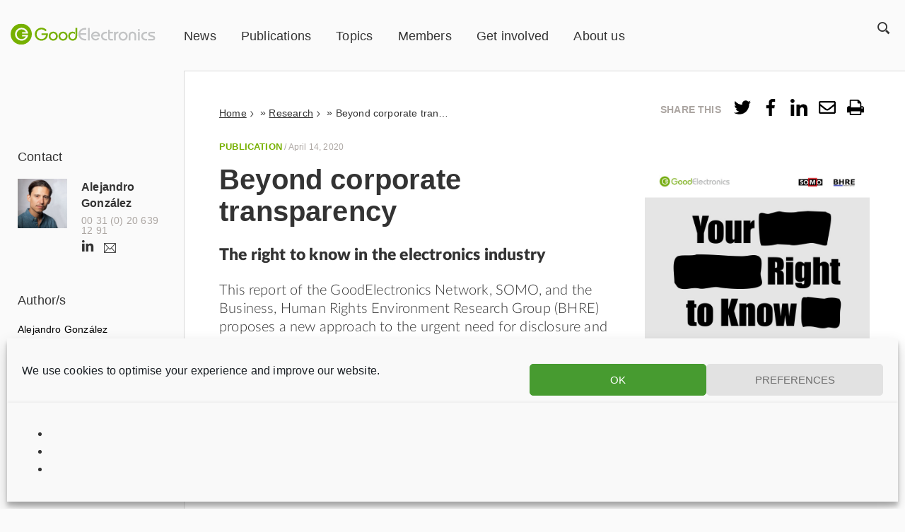

--- FILE ---
content_type: text/html; charset=UTF-8
request_url: https://goodelectronics.org/beyond-corporate-transparency/
body_size: 19426
content:
<!doctype html>
<html class="no-js" lang="en-GB">
    <head>
        <meta charset="utf-8">
        <meta http-equiv="x-ua-compatible" content="ie=edge">
        <title>Beyond corporate transparency - GoodElectronics</title>
        <meta name="description" content="">
        <meta name="viewport" content="width=device-width, initial-scale=1">
        <link rel="preconnect" href="https://fonts.gstatic.com">
        <meta name='robots' content='index, follow, max-image-preview:large, max-snippet:-1, max-video-preview:-1' />
<meta name="dlm-version" content="5.1.6">
	<!-- This site is optimized with the Yoast SEO Premium plugin  - https://yoast.com/product/yoast-seo-premium-wordpress/ -->
	<title>Beyond corporate transparency - GoodElectronics</title>
	<link rel="canonical" href="https://goodelectronics.org/beyond-corporate-transparency/" />
	<meta property="og:locale" content="en_GB" />
	<meta property="og:type" content="article" />
	<meta property="og:title" content="Beyond corporate transparency" />
	<meta property="og:description" content="This report of the GoodElectronics Network, SOMO, and the Business, Human Rights Environment Research Group (BHRE) proposes a new approach to the urgent need for disclosure and transparency in the global electronics industry. It leaves behind the stale concept of..." />
	<meta property="og:url" content="https://goodelectronics.org/beyond-corporate-transparency/" />
	<meta property="og:site_name" content="GoodElectronics" />
	<meta property="article:published_time" content="2020-04-14T13:36:29+00:00" />
	<meta property="article:modified_time" content="2021-02-22T09:14:00+00:00" />
	<meta name="author" content="rene" />
	<meta name="twitter:card" content="summary_large_image" />
	<meta name="twitter:label1" content="Written by" />
	<meta name="twitter:data1" content="rene" />
	<script type="application/ld+json" class="yoast-schema-graph">{"@context":"https://schema.org","@graph":[{"@type":"Article","@id":"https://goodelectronics.org/beyond-corporate-transparency/#article","isPartOf":{"@id":"https://goodelectronics.org/beyond-corporate-transparency/"},"author":{"name":"rene","@id":"https://goodelectronics.org/#/schema/person/32b4e47b709c363a578fda9bec4fc344"},"headline":"Beyond corporate transparency","datePublished":"2020-04-14T13:36:29+00:00","dateModified":"2021-02-22T09:14:00+00:00","mainEntityOfPage":{"@id":"https://goodelectronics.org/beyond-corporate-transparency/"},"wordCount":3,"inLanguage":"en-GB"},{"@type":"WebPage","@id":"https://goodelectronics.org/beyond-corporate-transparency/","url":"https://goodelectronics.org/beyond-corporate-transparency/","name":"Beyond corporate transparency - GoodElectronics","isPartOf":{"@id":"https://goodelectronics.org/#website"},"datePublished":"2020-04-14T13:36:29+00:00","dateModified":"2021-02-22T09:14:00+00:00","author":{"@id":"https://goodelectronics.org/#/schema/person/32b4e47b709c363a578fda9bec4fc344"},"breadcrumb":{"@id":"https://goodelectronics.org/beyond-corporate-transparency/#breadcrumb"},"inLanguage":"en-GB","potentialAction":[{"@type":"ReadAction","target":["https://goodelectronics.org/beyond-corporate-transparency/"]}]},{"@type":"BreadcrumbList","@id":"https://goodelectronics.org/beyond-corporate-transparency/#breadcrumb","itemListElement":[{"@type":"ListItem","position":1,"name":"Home","item":"https://goodelectronics.org/"},{"@type":"ListItem","position":2,"name":"Research","item":"https://goodelectronics.org/research/"},{"@type":"ListItem","position":3,"name":"Beyond corporate transparency"}]},{"@type":"WebSite","@id":"https://goodelectronics.org/#website","url":"https://goodelectronics.org/","name":"GoodElectronics","description":"International Network on Human Rights and Sustainability in Electronics","potentialAction":[{"@type":"SearchAction","target":{"@type":"EntryPoint","urlTemplate":"https://goodelectronics.org/?s={search_term_string}"},"query-input":{"@type":"PropertyValueSpecification","valueRequired":true,"valueName":"search_term_string"}}],"inLanguage":"en-GB"},{"@type":"Person","@id":"https://goodelectronics.org/#/schema/person/32b4e47b709c363a578fda9bec4fc344","name":"rene","image":{"@type":"ImageObject","inLanguage":"en-GB","@id":"https://goodelectronics.org/#/schema/person/image/","url":"https://secure.gravatar.com/avatar/d5723d9a880c5a358addc998663462f1?s=96&d=mm&r=g","contentUrl":"https://secure.gravatar.com/avatar/d5723d9a880c5a358addc998663462f1?s=96&d=mm&r=g","caption":"rene"},"url":"https://goodelectronics.org/author/rene/"}]}</script>
	<!-- / Yoast SEO Premium plugin. -->


<link rel='dns-prefetch' href='//plausible.io' />
<link rel='stylesheet' id='wp-block-library-css' href='https://goodelectronics.org/wp-includes/css/dist/block-library/style.min.css?ver=be4719883a68423ed0c1ece681480175' type='text/css' media='all' />
<style id='classic-theme-styles-inline-css' type='text/css'>
/*! This file is auto-generated */
.wp-block-button__link{color:#fff;background-color:#32373c;border-radius:9999px;box-shadow:none;text-decoration:none;padding:calc(.667em + 2px) calc(1.333em + 2px);font-size:1.125em}.wp-block-file__button{background:#32373c;color:#fff;text-decoration:none}
</style>
<style id='global-styles-inline-css' type='text/css'>
:root{--wp--preset--aspect-ratio--square: 1;--wp--preset--aspect-ratio--4-3: 4/3;--wp--preset--aspect-ratio--3-4: 3/4;--wp--preset--aspect-ratio--3-2: 3/2;--wp--preset--aspect-ratio--2-3: 2/3;--wp--preset--aspect-ratio--16-9: 16/9;--wp--preset--aspect-ratio--9-16: 9/16;--wp--preset--color--black: #000000;--wp--preset--color--cyan-bluish-gray: #abb8c3;--wp--preset--color--white: #ffffff;--wp--preset--color--pale-pink: #f78da7;--wp--preset--color--vivid-red: #cf2e2e;--wp--preset--color--luminous-vivid-orange: #ff6900;--wp--preset--color--luminous-vivid-amber: #fcb900;--wp--preset--color--light-green-cyan: #7bdcb5;--wp--preset--color--vivid-green-cyan: #00d084;--wp--preset--color--pale-cyan-blue: #8ed1fc;--wp--preset--color--vivid-cyan-blue: #0693e3;--wp--preset--color--vivid-purple: #9b51e0;--wp--preset--gradient--vivid-cyan-blue-to-vivid-purple: linear-gradient(135deg,rgba(6,147,227,1) 0%,rgb(155,81,224) 100%);--wp--preset--gradient--light-green-cyan-to-vivid-green-cyan: linear-gradient(135deg,rgb(122,220,180) 0%,rgb(0,208,130) 100%);--wp--preset--gradient--luminous-vivid-amber-to-luminous-vivid-orange: linear-gradient(135deg,rgba(252,185,0,1) 0%,rgba(255,105,0,1) 100%);--wp--preset--gradient--luminous-vivid-orange-to-vivid-red: linear-gradient(135deg,rgba(255,105,0,1) 0%,rgb(207,46,46) 100%);--wp--preset--gradient--very-light-gray-to-cyan-bluish-gray: linear-gradient(135deg,rgb(238,238,238) 0%,rgb(169,184,195) 100%);--wp--preset--gradient--cool-to-warm-spectrum: linear-gradient(135deg,rgb(74,234,220) 0%,rgb(151,120,209) 20%,rgb(207,42,186) 40%,rgb(238,44,130) 60%,rgb(251,105,98) 80%,rgb(254,248,76) 100%);--wp--preset--gradient--blush-light-purple: linear-gradient(135deg,rgb(255,206,236) 0%,rgb(152,150,240) 100%);--wp--preset--gradient--blush-bordeaux: linear-gradient(135deg,rgb(254,205,165) 0%,rgb(254,45,45) 50%,rgb(107,0,62) 100%);--wp--preset--gradient--luminous-dusk: linear-gradient(135deg,rgb(255,203,112) 0%,rgb(199,81,192) 50%,rgb(65,88,208) 100%);--wp--preset--gradient--pale-ocean: linear-gradient(135deg,rgb(255,245,203) 0%,rgb(182,227,212) 50%,rgb(51,167,181) 100%);--wp--preset--gradient--electric-grass: linear-gradient(135deg,rgb(202,248,128) 0%,rgb(113,206,126) 100%);--wp--preset--gradient--midnight: linear-gradient(135deg,rgb(2,3,129) 0%,rgb(40,116,252) 100%);--wp--preset--font-size--small: 13px;--wp--preset--font-size--medium: 20px;--wp--preset--font-size--large: 36px;--wp--preset--font-size--x-large: 42px;--wp--preset--spacing--20: 0.44rem;--wp--preset--spacing--30: 0.67rem;--wp--preset--spacing--40: 1rem;--wp--preset--spacing--50: 1.5rem;--wp--preset--spacing--60: 2.25rem;--wp--preset--spacing--70: 3.38rem;--wp--preset--spacing--80: 5.06rem;--wp--preset--shadow--natural: 6px 6px 9px rgba(0, 0, 0, 0.2);--wp--preset--shadow--deep: 12px 12px 50px rgba(0, 0, 0, 0.4);--wp--preset--shadow--sharp: 6px 6px 0px rgba(0, 0, 0, 0.2);--wp--preset--shadow--outlined: 6px 6px 0px -3px rgba(255, 255, 255, 1), 6px 6px rgba(0, 0, 0, 1);--wp--preset--shadow--crisp: 6px 6px 0px rgba(0, 0, 0, 1);}:where(.is-layout-flex){gap: 0.5em;}:where(.is-layout-grid){gap: 0.5em;}body .is-layout-flex{display: flex;}.is-layout-flex{flex-wrap: wrap;align-items: center;}.is-layout-flex > :is(*, div){margin: 0;}body .is-layout-grid{display: grid;}.is-layout-grid > :is(*, div){margin: 0;}:where(.wp-block-columns.is-layout-flex){gap: 2em;}:where(.wp-block-columns.is-layout-grid){gap: 2em;}:where(.wp-block-post-template.is-layout-flex){gap: 1.25em;}:where(.wp-block-post-template.is-layout-grid){gap: 1.25em;}.has-black-color{color: var(--wp--preset--color--black) !important;}.has-cyan-bluish-gray-color{color: var(--wp--preset--color--cyan-bluish-gray) !important;}.has-white-color{color: var(--wp--preset--color--white) !important;}.has-pale-pink-color{color: var(--wp--preset--color--pale-pink) !important;}.has-vivid-red-color{color: var(--wp--preset--color--vivid-red) !important;}.has-luminous-vivid-orange-color{color: var(--wp--preset--color--luminous-vivid-orange) !important;}.has-luminous-vivid-amber-color{color: var(--wp--preset--color--luminous-vivid-amber) !important;}.has-light-green-cyan-color{color: var(--wp--preset--color--light-green-cyan) !important;}.has-vivid-green-cyan-color{color: var(--wp--preset--color--vivid-green-cyan) !important;}.has-pale-cyan-blue-color{color: var(--wp--preset--color--pale-cyan-blue) !important;}.has-vivid-cyan-blue-color{color: var(--wp--preset--color--vivid-cyan-blue) !important;}.has-vivid-purple-color{color: var(--wp--preset--color--vivid-purple) !important;}.has-black-background-color{background-color: var(--wp--preset--color--black) !important;}.has-cyan-bluish-gray-background-color{background-color: var(--wp--preset--color--cyan-bluish-gray) !important;}.has-white-background-color{background-color: var(--wp--preset--color--white) !important;}.has-pale-pink-background-color{background-color: var(--wp--preset--color--pale-pink) !important;}.has-vivid-red-background-color{background-color: var(--wp--preset--color--vivid-red) !important;}.has-luminous-vivid-orange-background-color{background-color: var(--wp--preset--color--luminous-vivid-orange) !important;}.has-luminous-vivid-amber-background-color{background-color: var(--wp--preset--color--luminous-vivid-amber) !important;}.has-light-green-cyan-background-color{background-color: var(--wp--preset--color--light-green-cyan) !important;}.has-vivid-green-cyan-background-color{background-color: var(--wp--preset--color--vivid-green-cyan) !important;}.has-pale-cyan-blue-background-color{background-color: var(--wp--preset--color--pale-cyan-blue) !important;}.has-vivid-cyan-blue-background-color{background-color: var(--wp--preset--color--vivid-cyan-blue) !important;}.has-vivid-purple-background-color{background-color: var(--wp--preset--color--vivid-purple) !important;}.has-black-border-color{border-color: var(--wp--preset--color--black) !important;}.has-cyan-bluish-gray-border-color{border-color: var(--wp--preset--color--cyan-bluish-gray) !important;}.has-white-border-color{border-color: var(--wp--preset--color--white) !important;}.has-pale-pink-border-color{border-color: var(--wp--preset--color--pale-pink) !important;}.has-vivid-red-border-color{border-color: var(--wp--preset--color--vivid-red) !important;}.has-luminous-vivid-orange-border-color{border-color: var(--wp--preset--color--luminous-vivid-orange) !important;}.has-luminous-vivid-amber-border-color{border-color: var(--wp--preset--color--luminous-vivid-amber) !important;}.has-light-green-cyan-border-color{border-color: var(--wp--preset--color--light-green-cyan) !important;}.has-vivid-green-cyan-border-color{border-color: var(--wp--preset--color--vivid-green-cyan) !important;}.has-pale-cyan-blue-border-color{border-color: var(--wp--preset--color--pale-cyan-blue) !important;}.has-vivid-cyan-blue-border-color{border-color: var(--wp--preset--color--vivid-cyan-blue) !important;}.has-vivid-purple-border-color{border-color: var(--wp--preset--color--vivid-purple) !important;}.has-vivid-cyan-blue-to-vivid-purple-gradient-background{background: var(--wp--preset--gradient--vivid-cyan-blue-to-vivid-purple) !important;}.has-light-green-cyan-to-vivid-green-cyan-gradient-background{background: var(--wp--preset--gradient--light-green-cyan-to-vivid-green-cyan) !important;}.has-luminous-vivid-amber-to-luminous-vivid-orange-gradient-background{background: var(--wp--preset--gradient--luminous-vivid-amber-to-luminous-vivid-orange) !important;}.has-luminous-vivid-orange-to-vivid-red-gradient-background{background: var(--wp--preset--gradient--luminous-vivid-orange-to-vivid-red) !important;}.has-very-light-gray-to-cyan-bluish-gray-gradient-background{background: var(--wp--preset--gradient--very-light-gray-to-cyan-bluish-gray) !important;}.has-cool-to-warm-spectrum-gradient-background{background: var(--wp--preset--gradient--cool-to-warm-spectrum) !important;}.has-blush-light-purple-gradient-background{background: var(--wp--preset--gradient--blush-light-purple) !important;}.has-blush-bordeaux-gradient-background{background: var(--wp--preset--gradient--blush-bordeaux) !important;}.has-luminous-dusk-gradient-background{background: var(--wp--preset--gradient--luminous-dusk) !important;}.has-pale-ocean-gradient-background{background: var(--wp--preset--gradient--pale-ocean) !important;}.has-electric-grass-gradient-background{background: var(--wp--preset--gradient--electric-grass) !important;}.has-midnight-gradient-background{background: var(--wp--preset--gradient--midnight) !important;}.has-small-font-size{font-size: var(--wp--preset--font-size--small) !important;}.has-medium-font-size{font-size: var(--wp--preset--font-size--medium) !important;}.has-large-font-size{font-size: var(--wp--preset--font-size--large) !important;}.has-x-large-font-size{font-size: var(--wp--preset--font-size--x-large) !important;}
:where(.wp-block-post-template.is-layout-flex){gap: 1.25em;}:where(.wp-block-post-template.is-layout-grid){gap: 1.25em;}
:where(.wp-block-columns.is-layout-flex){gap: 2em;}:where(.wp-block-columns.is-layout-grid){gap: 2em;}
:root :where(.wp-block-pullquote){font-size: 1.5em;line-height: 1.6;}
</style>
<link rel='stylesheet' id='cmplz-general-css' href='https://goodelectronics.org/wp-content/plugins/complianz-gdpr-premium-multisite/assets/css/cookieblocker.min.css?ver=1767692586' type='text/css' media='all' />
<link rel='stylesheet' id='clarkson_main-css' href='https://goodelectronics.org/wp-content/themes/somo/dist/goodelectronics.css?ver=be4719883a68423ed0c1ece681480175' type='text/css' media='all' />
<link rel='stylesheet' id='tablepress-default-css' href='https://goodelectronics.org/wp-content/uploads/sites/3/tablepress-combined.min.css?ver=24' type='text/css' media='all' />
<link rel='stylesheet' id='searchwp-forms-css' href='https://goodelectronics.org/wp-content/plugins/searchwp/assets/css/frontend/search-forms.min.css?ver=4.5.6' type='text/css' media='all' />
<script type="text/javascript" defer data-domain='goodelectronics.org' data-api='https://plausible.io/api/event' data-cfasync='false' src="https://plausible.io/js/plausible.outbound-links.js?ver=2.5.0" id="plausible-analytics-js"></script>
<script type="text/javascript" id="plausible-analytics-js-after">
/* <![CDATA[ */
window.plausible = window.plausible || function() { (window.plausible.q = window.plausible.q || []).push(arguments) }
/* ]]> */
</script>
<script type="text/javascript" src="https://goodelectronics.org/wp-includes/js/jquery/jquery.min.js?ver=3.7.1" id="jquery-core-js"></script>
<script type="text/javascript" src="https://goodelectronics.org/wp-includes/js/jquery/jquery-migrate.min.js?ver=3.4.1" id="jquery-migrate-js"></script>
<script type="text/javascript" id="mlp-redirect-frontend-js-extra">
/* <![CDATA[ */
var MultilingualPressRedirectConfig = {"redirectMechanism":"php","noredirectKey":"noredirect"};
/* ]]> */
</script>
<script type="text/javascript" src="https://goodelectronics.org/wp-content/plugins/multilingualpress/src/modules/Redirect/public/js/frontend.min.js?ver=c1bd3c3abde066058455" id="mlp-redirect-frontend-js"></script>
<link rel="https://api.w.org/" href="https://goodelectronics.org/wp-json/" /><link rel="alternate" title="JSON" type="application/json" href="https://goodelectronics.org/wp-json/wp/v2/posts/26647" /><link rel="alternate" title="oEmbed (JSON)" type="application/json+oembed" href="https://goodelectronics.org/wp-json/oembed/1.0/embed?url=https%3A%2F%2Fgoodelectronics.org%2Fbeyond-corporate-transparency%2F" />
<link rel="alternate" title="oEmbed (XML)" type="text/xml+oembed" href="https://goodelectronics.org/wp-json/oembed/1.0/embed?url=https%3A%2F%2Fgoodelectronics.org%2Fbeyond-corporate-transparency%2F&#038;format=xml" />
			<style>.cmplz-hidden {
					display: none !important;
				}</style><link rel="icon" href="https://goodelectronics.org/wp-content/uploads/sites/3/2017/05/cropped-Good-electronics-favicon-32x32.png" sizes="32x32" />
<link rel="icon" href="https://goodelectronics.org/wp-content/uploads/sites/3/2017/05/cropped-Good-electronics-favicon-192x192.png" sizes="192x192" />
<link rel="apple-touch-icon" href="https://goodelectronics.org/wp-content/uploads/sites/3/2017/05/cropped-Good-electronics-favicon-180x180.png" />
<meta name="msapplication-TileImage" content="https://goodelectronics.org/wp-content/uploads/sites/3/2017/05/cropped-Good-electronics-favicon-270x270.png" />

    </head>
	    <body data-cmplz=1 class="post-template-default single single-post postid-26647 single-format-standard  beyond-corporate-transparency">
    <!--[if lt IE 8]>
        <p class="browserupgrade">You are using an <strong>outdated</strong> browser. Please <a href="http://browsehappy.com/">upgrade your browser</a> to improve your experience.</p>
    <![endif]-->

    <header id="site-header" class="banner  banner--no-header-image " role="banner">

  <div class="branding ">
    <a class="brand" href="https://goodelectronics.org/">
					<img class="site-logo" src="https://goodelectronics.org/wp-content/themes/somo/dist/images/ge_logo.svg" alt="GoodElectronics Logo" title="GoodElectronics" />
		    </a>
  </div>

      <nav id="primary-nav" class="nav primary-nav  primary-nav--black">
        <div class="menu-main-container"><ul id="menu-main" class="menu primary-menu"><li id="menu-item-5" class="menu-item menu-item-type-custom menu-item-object-custom menu-item-5"><a href="/research/?fwp_post_format=news">News</a></li>
<li id="menu-item-6" class="menu-item menu-item-type-custom menu-item-object-custom menu-item-6"><a href="/research/?fwp_post_format=publication">Publications</a></li>
<li id="menu-item-29078" class="menu-item menu-item-type-custom menu-item-object-custom menu-item-has-children menu-item-29078"><a href="http://*">Topics</a>
<ul class="sub-menu">
	<li id="menu-item-115" class="menu-item menu-item-type-custom menu-item-object-custom menu-item-115"><a href="https://goodelectronics.org/topic/chemical-exposure/">Chemical exposure</a></li>
	<li id="menu-item-163" class="menu-item menu-item-type-post_type menu-item-object-page menu-item-163"><a href="https://goodelectronics.org/topics/companies/">Companies</a></li>
	<li id="menu-item-92" class="menu-item menu-item-type-custom menu-item-object-custom menu-item-92"><a href="https://goodelectronics.org/topic/e-waste/">E-waste</a></li>
	<li id="menu-item-114" class="menu-item menu-item-type-custom menu-item-object-custom menu-item-114"><a href="https://goodelectronics.org/topic/freedom-association/">Freedom of association</a></li>
	<li id="menu-item-407" class="menu-item menu-item-type-custom menu-item-object-custom menu-item-407"><a href="https://goodelectronics.org/topic/health-safety/">Health and safety</a></li>
	<li id="menu-item-22065" class="menu-item menu-item-type-custom menu-item-object-custom menu-item-22065"><a href="https://goodelectronics.org/topic/precarious-employment/">Precarious employment</a></li>
	<li id="menu-item-119" class="menu-item menu-item-type-custom menu-item-object-custom menu-item-119"><a href="https://goodelectronics.org/topic/sourcing-minerals/">Sourcing of minerals</a></li>
	<li id="menu-item-125" class="menu-item menu-item-type-custom menu-item-object-custom menu-item-125"><a href="https://goodelectronics.org/topic/working-conditions/">Working conditions</a></li>
</ul>
</li>
<li id="menu-item-110" class="menu-item menu-item-type-post_type menu-item-object-page menu-item-110"><a href="https://goodelectronics.org/about-us/members/">Members</a></li>
<li id="menu-item-26302" class="menu-item menu-item-type-post_type menu-item-object-page menu-item-has-children menu-item-26302"><a href="https://goodelectronics.org/get-involved/">Get involved</a>
<ul class="sub-menu">
	<li id="menu-item-26303" class="menu-item menu-item-type-post_type menu-item-object-page menu-item-26303"><a href="https://goodelectronics.org/get-involved/become-a-member/">Become a member</a></li>
	<li id="menu-item-26304" class="menu-item menu-item-type-post_type menu-item-object-page menu-item-26304"><a href="https://goodelectronics.org/get-involved/urgent-appeals/">Urgent appeals</a></li>
</ul>
</li>
<li id="menu-item-56" class="menu-item menu-item-type-post_type menu-item-object-page menu-item-has-children menu-item-56"><a href="https://goodelectronics.org/about-us/">About us</a>
<ul class="sub-menu">
	<li id="menu-item-168" class="menu-item menu-item-type-post_type menu-item-object-page menu-item-168"><a href="https://goodelectronics.org/about-us/mission-vision/">Mission &#038; vision</a></li>
	<li id="menu-item-22102" class="menu-item menu-item-type-post_type menu-item-object-page menu-item-22102"><a href="https://goodelectronics.org/about-us/funding/">Funding</a></li>
	<li id="menu-item-156" class="menu-item menu-item-type-post_type menu-item-object-page menu-item-156"><a href="https://goodelectronics.org/about-us/members/">Members</a></li>
	<li id="menu-item-61" class="menu-item menu-item-type-post_type menu-item-object-page menu-item-61"><a href="https://goodelectronics.org/about-us/contact/">Contact</a></li>
</ul>
</li>
</ul></div>
    </nav>
  
  <nav id="courtesy-nav" class="nav courtesy-nav  courtesy-nav--black">
            <div id="search-menu" class="search-menu">
        <button id="search-toggle"><span class="sr-only">Zoek</span></button>
        <form role="search" method="get" class="search-form" action="https://goodelectronics.org/">
    <label class="sr-only">Search for:</label>
    <input type="search" value="" name="s" class="search-field" placeholder="">
    <button type="submit" class="search-submit"></button>
</form>
      </div>
    <button id="menu-toggle"><span class="sr-only">Menu</span></button>
  </nav>
</header>

	<div class="header-image  header-image--no-image small no-shadow publication no-whitespace"></div>

<div id="content" class="content">
	<aside class="sidebar">
		    	<div class="widget widget-contact">
		<div class="widget-title">Contact</div>
					<div class="post-author vcard">
			<a href="https://goodelectronics.org/person/alejandro-gonzalez/">
			<img src="https://goodelectronics.org/wp-content/uploads/sites/3/2017/03/Alejandro-440x440-180x180.jpg" class="photo">
		</a>
		<a class="url fn" href="https://goodelectronics.org/person/alejandro-gonzalez/">Alejandro González</a>
			<div class="tel">00 31 (0) 20 639 12 91 </div>
	
				<a class="linkedin" href="ht&#116;ps:&#47;/&#119;&#119;&#119;&#46;&#108;&#105;nkedi&#110;.com/in&#47;ale&#106;&#97;nd&#114;&#111;&#45;gonzale&#122;-a4&#48;&#51;4&#55;&#54;&#49;&#47;" target="_blank"><span class="sr-only">https://www.linkedin.com/in/alejandro-gonzalez-a4034761/</span> </a>
	
	
	
			<a class="email" href="/cdn-cgi/l/email-protection#[base64]"><span class="sr-only"><span class="__cf_email__" data-cfemail="d8b9f6bfb7b6a2b9b4bda298bfb7b7bcbdb4bdbbacaab7b6b1bbabf6b7aabf">[email&#160;protected]</span></span> </a>
	</div>
			</div>

<div class="widget widget-post-data">
	<div class="widget-title">Author/s</div>
	<ul class="post-data-list">
									<li><a href="https://goodelectronics.org/person/alejandro-gonzalez/">Alejandro González</a></li>
												<li><a href="https://goodelectronics.org/person/pauline-overeem/">Pauline Overeem</a></li>
												<li>Professor Olga Martin-Ortega (BHRE)</li>
						</ul>
</div>

	<div id="publication-data">
		<div class="widget widget-post-data">
	<div class="widget-title">Publisher</div>
	<ul class="post-data-list">
									<li>GoodElectronics, SOMO and BHRE</li>
						</ul>
</div>
	</div>

<div class="widget widget-post-data">
	<div class="widget-title">Partners</div>
	<ul class="post-data-list">
									<li><a href="https://goodelectronics.org/organisations/bhre-business-human-rights-environment-research-group/">BHRE &#8211; Business, Human Rights and the Environment Research Group</a></li>
												<li><a href="https://goodelectronics.org/organisations/somo-centre-research-multinational-corporations/">SOMO – Centre for Research on Multinational Corporations</a></li>
						</ul>
</div>

<div class="widget widget-categories">
	<div class="widget-title">Related dossiers</div>
	<ul class="terms-list">
					<li><a href="https://goodelectronics.org/topic/working-conditions/" title="View all posts in Working conditions">Working conditions</a></li>
			</ul>
</div>


	</aside>

	<main class="main">
		        
	<script data-cfasync="false" src="/cdn-cgi/scripts/5c5dd728/cloudflare-static/email-decode.min.js"></script><script type="text/javascript">
		window.addEventListener( "load", function() {
			gtag('event', 'Content Type', {
				'event_category': 'Content Type',
				'event_action': 'publication',
				'event_label': 'Beyond corporate transparency'
			});
            plausible('Content Type', { props: { eventCategory: 'Content Type', eventAction: 'publication', eventLabel: 'publication - Beyond corporate transparency' } });
		});
	</script>

            
<article class="read-more-toggle detail publication post-26647 post type-post status-publish format-standard hentry somo_dossier-working-conditions somo_post_format-publication somo_relation-homepage">
    <div id="social-share" class="social-share ">
    <a id="share-toggle" href="/"><span class="sr-only">Share Menu</span></a>
    <div class="share-title">Share this</div>
    <ul class="clarkson-social-sharing css">
                    <li>
                <a rel="external nofollow"
                class="css-item css-twitter "
                href="https://twitter.com/intent/tweet/?text=Beyond%20corporate%20transparency&url=https://goodelectronics.org/beyond-corporate-transparency/"
                onclick="">
                    <span class="css-icon css-icon-twitter"><?xml version="1.0" encoding="UTF-8"?>
<svg width="288px" height="234px" viewBox="0 0 288 234" version="1.1" xmlns="http://www.w3.org/2000/svg" xmlns:xlink="http://www.w3.org/1999/xlink">
    <!-- Generator: Sketch 51.3 (57544) - http://www.bohemiancoding.com/sketch -->
    <title>twitter</title>
    <desc>Created with Sketch.</desc>
    <defs></defs>
    <g id="Page-1" stroke="none" stroke-width="1" fill="none" fill-rule="evenodd">
        <g id="Artboard-4" transform="translate(-1938.000000, -2107.000000)" fill="#000000">
            <path d="M2196.1875,2165.5 C2196.5625,2167.00001 2196.75,2169.43748 2196.75,2172.8125 C2196.75,2199.81264 2190.18757,2225.87487 2177.0625,2251 C2163.56243,2277.62513 2144.62512,2298.81242 2120.25,2314.5625 C2093.62487,2332.18759 2063.06267,2341 2028.5625,2341 C1995.56234,2341 1965.37514,2332.18759 1938,2314.5625 C1942.12502,2314.9375 1946.81247,2315.125 1952.0625,2315.125 C1979.43764,2315.125 2003.99989,2306.68758 2025.75,2289.8125 C2012.62493,2289.8125 2001.0938,2285.96879 1991.15625,2278.28125 C1981.2187,2270.59371 1974.37502,2260.93756 1970.625,2249.3125 C1974.37502,2249.6875 1977.93748,2249.875 1981.3125,2249.875 C1986.56253,2249.875 1991.81247,2249.31251 1997.0625,2248.1875 C1983.56243,2245.18748 1972.31255,2238.25005 1963.3125,2227.375 C1954.31246,2216.49995 1949.8125,2204.12507 1949.8125,2190.25 L1949.8125,2189.125 C1958.06254,2194.00002 1966.87495,2196.625 1976.25,2197 C1968.37496,2191.37497 1962.00002,2184.25004 1957.125,2175.625 C1952.24998,2166.99996 1949.8125,2157.5313 1949.8125,2147.21875 C1949.8125,2136.9062 1952.62497,2127.06255 1958.25,2117.6875 C1972.87507,2136.06259 1990.78114,2150.68745 2011.96875,2161.5625 C2033.15636,2172.43755 2055.74988,2178.43749 2079.75,2179.5625 C2079,2175.06248 2078.625,2170.56252 2078.625,2166.0625 C2078.625,2155.56245 2081.24997,2145.7188 2086.5,2136.53125 C2091.75003,2127.3437 2098.87496,2120.12503 2107.875,2114.875 C2116.87504,2109.62497 2126.62495,2107 2137.125,2107 C2145.75004,2107 2153.71871,2108.68748 2161.03125,2112.0625 C2168.34379,2115.43752 2174.81247,2119.93747 2180.4375,2125.5625 C2193.93757,2122.93749 2206.49994,2118.25003 2218.125,2111.5 C2213.62498,2125.37507 2205.00006,2136.24996 2192.25,2144.125 C2203.50006,2142.62499 2214.74994,2139.43752 2226,2134.5625 C2217.74996,2146.56256 2207.81256,2156.87496 2196.1875,2165.5 Z" id="twitter"></path>
        </g>
    </g>
</svg></span>
                </a>
            </li>
                    <li>
                <a rel="external nofollow"
                class="css-item css-facebook "
                href="https://m.facebook.com/sharer.php?u=https://goodelectronics.org/beyond-corporate-transparency/&p[title]=Beyond%20corporate%20transparency"
                onclick="">
                    <span class="css-icon css-icon-facebook"><?xml version="1.0" encoding="UTF-8"?>
<svg width="149px" height="288px" viewBox="0 0 149 288" version="1.1" xmlns="http://www.w3.org/2000/svg" xmlns:xlink="http://www.w3.org/1999/xlink">
    <!-- Generator: Sketch 51.3 (57544) - http://www.bohemiancoding.com/sketch -->
    <title>facebook</title>
    <desc>Created with Sketch.</desc>
    <defs></defs>
    <g id="Page-1" stroke="none" stroke-width="1" fill="none" fill-rule="evenodd">
        <g id="Artboard-4" transform="translate(-1058.000000, -2080.000000)" fill="#000000">
            <path d="M1101.3125,2368 L1101.3125,2239.1875 L1058,2239.1875 L1058,2188 L1101.3125,2188 L1101.3125,2147.5 C1101.3125,2126.12489 1107.31244,2109.53131 1119.3125,2097.71875 C1131.31256,2085.90619 1147.2499,2080 1167.125,2080 C1183.25008,2080 1196.37495,2080.74999 1206.5,2082.25 L1206.5,2127.8125 L1179.5,2127.8125 C1169.37495,2127.8125 1162.43752,2130.06248 1158.6875,2134.5625 C1155.68748,2138.31252 1154.1875,2144.31246 1154.1875,2152.5625 L1154.1875,2188 L1202,2188 L1195.25,2239.1875 L1154.1875,2239.1875 L1154.1875,2368 L1101.3125,2368 Z" id="facebook"></path>
        </g>
    </g>
</svg></span>
                </a>
            </li>
                    <li>
                <a rel="external nofollow"
                class="css-item css-linkedin "
                href="https://www.linkedin.com/shareArticle?url=https://goodelectronics.org/beyond-corporate-transparency/&title=Beyond%20corporate%20transparency&summary=This%20report%20of%20the%20GoodElectronics%20Network%2C%20SOMO%2C%20and%20the%20Business%2C%20Human%20Rights%20Environment%20Research%20Group%20%28BHRE%29%20proposes%20a%20new%20approach%20to%20the%20urgent%20need%20for%20disclosure%20and%20transparency%20in%20the%20global%20electronics%20industry.%20It%20leaves%20behind%20the%20stale%20concept%20of%26%238230%3B"
                onclick="">
                    <span class="css-icon css-icon-linkedin"><?xml version="1.0" encoding="UTF-8"?>
<svg width="252px" height="252px" viewBox="0 0 252 252" version="1.1" xmlns="http://www.w3.org/2000/svg" xmlns:xlink="http://www.w3.org/1999/xlink">
    <!-- Generator: Sketch 51.3 (57544) - http://www.bohemiancoding.com/sketch -->
    <title>linkedin</title>
    <desc>Created with Sketch.</desc>
    <defs></defs>
    <g id="Page-1" stroke="none" stroke-width="1" fill="none" fill-rule="evenodd">
        <g id="Artboard-4" transform="translate(-3088.000000, -2098.000000)" fill="#000000">
            <path d="M3144.25,2350 L3091.9375,2350 L3091.9375,2181.8125 L3144.25,2181.8125 L3144.25,2350 Z M3118.375,2158.75 C3110.12496,2158.75 3103.00003,2155.75003 3097,2149.75 C3090.99997,2143.74997 3088,2136.62504 3088,2128.375 C3088,2120.12496 3090.99997,2113.00003 3097,2107 C3103.00003,2100.99997 3110.12496,2098 3118.375,2098 C3126.62504,2098 3133.74997,2100.99997 3139.75,2107 C3145.75003,2113.00003 3148.75,2120.12496 3148.75,2128.375 C3148.75,2136.62504 3145.75003,2143.74997 3139.75,2149.75 C3133.74997,2155.75003 3126.62504,2158.75 3118.375,2158.75 Z M3340,2350 L3287.6875,2350 L3287.6875,2267.875 C3287.6875,2254.37493 3286.56251,2244.62503 3284.3125,2238.625 C3280.18748,2228.49995 3272.12506,2223.4375 3260.125,2223.4375 C3248.12494,2223.4375 3239.68752,2227.93746 3234.8125,2236.9375 C3231.06248,2243.68753 3229.1875,2253.62493 3229.1875,2266.75 L3229.1875,2350 L3177.4375,2350 L3177.4375,2181.8125 L3227.5,2181.8125 L3227.5,2204.875 L3228.0625,2204.875 C3231.81252,2197.37496 3237.81246,2191.18752 3246.0625,2186.3125 C3255.06255,2180.31247 3265.56244,2177.3125 3277.5625,2177.3125 C3301.93762,2177.3125 3318.99995,2184.99992 3328.75,2200.375 C3336.25004,2212.75006 3340,2231.87487 3340,2257.75 L3340,2350 Z" id="linkedin"></path>
        </g>
    </g>
</svg></span>
                </a>
            </li>
                    <li>
                <a rel="external nofollow" class="css-item css-email css-no-popup" href="/cdn-cgi/l/email-protection#[base64]" onclick="">
                    <span class="css-icon css-icon-email"><?xml version="1.0" encoding="UTF-8"?>
<svg width="288px" height="216px" viewBox="0 0 288 216" version="1.1" xmlns="http://www.w3.org/2000/svg" xmlns:xlink="http://www.w3.org/1999/xlink">
    <!-- Generator: Sketch 51.3 (57544) - http://www.bohemiancoding.com/sketch -->
    <title>email</title>
    <desc>Created with Sketch.</desc>
    <defs></defs>
    <g id="Page-1" stroke="none" stroke-width="1" fill="none" fill-rule="evenodd">
        <g id="Artboard-4" transform="translate(-4202.000000, -2116.000000)" fill="#000000">
            <path d="M4463,2116 C4470.50004,2116 4476.87497,2118.62497 4482.125,2123.875 C4487.37503,2129.12503 4490,2135.49996 4490,2143 L4490,2305 C4490,2312.50004 4487.37503,2318.87497 4482.125,2324.125 C4476.87497,2329.37503 4470.50004,2332 4463,2332 L4229,2332 C4221.49996,2332 4215.12503,2329.37503 4209.875,2324.125 C4204.62497,2318.87497 4202,2312.50004 4202,2305 L4202,2143 C4202,2135.49996 4204.62497,2129.12503 4209.875,2123.875 C4215.12503,2118.62497 4221.49996,2116 4229,2116 L4463,2116 Z M4463,2143 L4229,2143 L4229,2166.0625 C4242.12507,2176.56255 4267.43731,2196.43735 4304.9375,2225.6875 L4310,2230.1875 C4317.50004,2236.56253 4323.49998,2241.06249 4328,2243.6875 C4335.12504,2248.56252 4341.12498,2251 4346,2251 C4350.87502,2251 4356.87496,2248.56252 4364,2243.6875 C4368.50002,2241.06249 4374.49996,2236.56253 4382,2230.1875 L4387.0625,2225.6875 C4424.56269,2196.81236 4449.87493,2176.93755 4463,2166.0625 L4463,2143 Z M4229,2305 L4463,2305 L4463,2200.375 L4397.75,2252.125 C4388.37495,2260.00004 4380.68753,2265.62498 4374.6875,2269 C4364.56245,2275.00003 4355.00004,2278 4346,2278 C4336.99996,2278 4327.25005,2275.00003 4316.75,2269 C4311.12497,2265.62498 4303.43755,2260.00004 4293.6875,2252.125 L4229,2200.375 L4229,2305 Z" id="email"></path>
        </g>
    </g>
</svg></span>
                </a>
            </li>
                    <li>
                <a rel="external nofollow"
                class="css-item css-print css-no-popup"
                href="#printing-Beyond%20corporate%20transparency"
                onclick="window.print();">
                    <span class="css-icon css-icon-print"><?xml version="1.0" encoding="UTF-8"?>
<svg width="268px" height="247px" viewBox="0 0 268 247" version="1.1" xmlns="http://www.w3.org/2000/svg" xmlns:xlink="http://www.w3.org/1999/xlink">
    <!-- Generator: Sketch 51.3 (57544) - http://www.bohemiancoding.com/sketch -->
    <title>print</title>
    <desc>Created with Sketch.</desc>
    <defs></defs>
    <g id="Page-1" stroke="none" stroke-width="1" fill="none" fill-rule="evenodd">
        <g id="Artboard-4" transform="translate(-5057.000000, -2101.000000)" fill="#000000">
            <path d="M5118.71429,2327.28571 L5262.71429,2327.28571 L5262.71429,2286.14286 L5118.71429,2286.14286 L5118.71429,2327.28571 Z M5118.71429,2224.42857 L5262.71429,2224.42857 L5262.71429,2162.71429 L5237,2162.71429 C5232.71426,2162.71429 5229.07144,2161.2143 5226.07143,2158.21429 C5223.07141,2155.21427 5221.57143,2151.57145 5221.57143,2147.28571 L5221.57143,2121.57143 L5118.71429,2121.57143 L5118.71429,2224.42857 Z M5300.80357,2241.94643 C5302.8393,2239.9107 5303.85714,2237.50001 5303.85714,2234.71429 C5303.85714,2231.92856 5302.8393,2229.51787 5300.80357,2227.48214 C5298.76785,2225.44642 5296.35716,2224.42857 5293.57143,2224.42857 C5290.7857,2224.42857 5288.37501,2225.44642 5286.33929,2227.48214 C5284.30356,2229.51787 5283.28571,2231.92856 5283.28571,2234.71429 C5283.28571,2237.50001 5284.30356,2239.9107 5286.33929,2241.94643 C5288.37501,2243.98215 5290.7857,2245 5293.57143,2245 C5296.35716,2245 5298.76785,2243.98215 5300.80357,2241.94643 Z M5324.42857,2234.71429 L5324.42857,2301.57143 C5324.42857,2302.96429 5323.91965,2304.16964 5322.90179,2305.1875 C5321.88392,2306.20536 5320.67858,2306.71429 5319.28571,2306.71429 L5283.28571,2306.71429 L5283.28571,2332.42857 C5283.28571,2336.71431 5281.78573,2340.35713 5278.78571,2343.35714 C5275.7857,2346.35716 5272.14288,2347.85714 5267.85714,2347.85714 L5113.57143,2347.85714 C5109.28569,2347.85714 5105.64287,2346.35716 5102.64286,2343.35714 C5099.64284,2340.35713 5098.14286,2336.71431 5098.14286,2332.42857 L5098.14286,2306.71429 L5062.14286,2306.71429 C5060.74999,2306.71429 5059.54465,2306.20536 5058.52679,2305.1875 C5057.50892,2304.16964 5057,2302.96429 5057,2301.57143 L5057,2234.71429 C5057,2226.24996 5060.02676,2218.9911 5066.08036,2212.9375 C5072.13396,2206.8839 5079.39281,2203.85714 5087.85714,2203.85714 L5098.14286,2203.85714 L5098.14286,2116.42857 C5098.14286,2112.14284 5099.64284,2108.50002 5102.64286,2105.5 C5105.64287,2102.49998 5109.28569,2101 5113.57143,2101 L5221.57143,2101 C5225.85716,2101 5230.5714,2102.07142 5235.71429,2104.21429 C5240.85717,2106.35715 5244.92856,2108.92856 5247.92857,2111.92857 L5272.35714,2136.35714 C5275.35716,2139.35716 5277.92856,2143.42855 5280.07143,2148.57143 C5282.2143,2153.71431 5283.28571,2158.42855 5283.28571,2162.71429 L5283.28571,2203.85714 L5293.57143,2203.85714 C5302.03576,2203.85714 5309.29461,2206.8839 5315.34821,2212.9375 C5321.40182,2218.9911 5324.42857,2226.24996 5324.42857,2234.71429 Z" id="print"></path>
        </g>
    </g>
</svg></span>
                </a>
            </li>
            </ul>
</div>
    <div class="publication-content">
        <header class="page-header">
            	 <div class="breadcrumbs"><span><span><a href="https://goodelectronics.org/">Home</a></span> » <span><a href="https://goodelectronics.org/research/">Research</a></span> » <span class="breadcrumb_last" aria-current="page">Beyond corporate transparency</span></span></div>
            <div class="entry-meta">
                <span class="format publication">Publication</span> /
                <time class="updated" datetime="2020-04-14T15:36:29+02:00">April 14, 2020</time>
            </div>
            <h1 class="entry-title">Beyond corporate transparency</h1>
        </header>
        <div class="entry-content">

                                        <p>The right to know in the electronics industry</p>
            
            <p>This report of the GoodElectronics Network, SOMO, and the Business, Human Rights Environment Research Group (BHRE) proposes a new approach to the urgent need for disclosure and transparency in the global electronics industry. It leaves behind the stale concept of voluntary corporate disclosure, and instead makes the strong argument for a rights-based systematic, coherent and mandatory approach to corporate transparency.</p>


            <span class="read-more">read <small class="closed">more</small> <small class="open">less</small></span>

        </div>
    </div>

    <div class="entry-thumbnail">
                            <a href="https://goodelectronics.org/wp-content/uploads/sites/3/2020/04/Beyond-corporate-transparency.pdf">
                <img width="744" height="1052" src="https://goodelectronics.org/wp-content/uploads/sites/3/2020/04/Beyond-corporate-transparency.jpg" class="attachment-thumbnail-large size-thumbnail-large" alt="publication cover - Beyond corporate transparency" decoding="async" loading="lazy" srcset="https://goodelectronics.org/wp-content/uploads/sites/3/2020/04/Beyond-corporate-transparency.jpg 744w, https://goodelectronics.org/wp-content/uploads/sites/3/2020/04/Beyond-corporate-transparency-212x300.jpg 212w, https://goodelectronics.org/wp-content/uploads/sites/3/2020/04/Beyond-corporate-transparency-724x1024.jpg 724w, https://goodelectronics.org/wp-content/uploads/sites/3/2020/04/Beyond-corporate-transparency-333x471.jpg 333w, https://goodelectronics.org/wp-content/uploads/sites/3/2020/04/Beyond-corporate-transparency-481x680.jpg 481w, https://goodelectronics.org/wp-content/uploads/sites/3/2020/04/Beyond-corporate-transparency-440x622.jpg 440w" sizes="(max-width: 744px) 100vw, 744px" />
            </a>
            </div>

    <div class="download">
	<div class="download-text">
		Download
		<a href="https://goodelectronics.org/wp-content/uploads/sites/3/2020/04/Beyond-corporate-transparency.pdf" download="" onclick="plausible('Download', { props: { hitType: 'event', eventCategory: 'File', eventAction: 'Download', eventLabel: 'https://goodelectronics.org/wp-content/uploads/sites/3/2020/04/Beyond-corporate-transparency.pdf' } });"><span class="filename">Beyond corporate transparency</span></a>						<span class="filesize">(737 KB)</span>
			</div>
		<a href="https://goodelectronics.org/wp-content/uploads/sites/3/2020/04/Beyond-corporate-transparency.pdf" class="button button--download" download="" onclick="plausible('Download', { props: { hitType: 'event', eventCategory: 'File', eventAction: 'Download', eventLabel: 'https://goodelectronics.org/wp-content/uploads/sites/3/2020/04/Beyond-corporate-transparency.pdf' } });">Download</a>
</div>

    

    

    

    

</article>


    <h2 class="related-title">related content</h2>
    <div id="grid" class="related hfeed">
        
                    
	
<article class="teaser news post-30011 post type-post status-publish format-standard has-post-thumbnail hentry somo_country-malaysia somo_dossier-due-diligence somo_dossier-forced-labor somo_dossier-human-rights somo_dossier-precarious-employment somo_dossier-working-conditions somo_post_format-news">

          <div class="entry-thumbnail small-thumbnail">
        <a href="https://goodelectronics.org/undocumented-migrants-may-be-victims-of-human-trafficking-they-must-never-be-treated-as-criminals/">
          <img width="600" height="338" src="https://goodelectronics.org/wp-content/uploads/sites/3/2025/12/GE-Website-Side-Photo-23.png?image-crop-positioner-ts=1766128833" class="attachment-slide size-slide wp-post-image" alt="" decoding="async" loading="lazy" srcset="https://goodelectronics.org/wp-content/uploads/sites/3/2025/12/GE-Website-Side-Photo-23.png?image-crop-positioner-ts=1766128833 600w, https://goodelectronics.org/wp-content/uploads/sites/3/2025/12/GE-Website-Side-Photo-23-300x169.png?image-crop-positioner-ts=1766128833 300w, https://goodelectronics.org/wp-content/uploads/sites/3/2025/12/GE-Website-Side-Photo-23-333x188.png?image-crop-positioner-ts=1766128833 333w, https://goodelectronics.org/wp-content/uploads/sites/3/2025/12/GE-Website-Side-Photo-23-440x248.png?image-crop-positioner-ts=1766128833 440w" sizes="(max-width: 600px) 100vw, 600px" />
        </a>
      </div>
        <header class="
                 ">
      <div class="entry-meta">
        <span class="format news">News</span> /
        <time class="updated" datetime="2025-12-19T08:21:49+01:00">December 19, 2025</time>
      </div>
      <h2 class="entry-title">
        <a href="https://goodelectronics.org/undocumented-migrants-may-be-victims-of-human-trafficking-they-must-never-be-treated-as-criminals/">
          Undocumented Migrants May Be Victims of Human Trafficking — They Must Never Be Treated as Criminals
        </a>
      </h2>
            <div class="entry-excerpt">
        <p>Malaysia’s ongoing crackdown on undocumented migrants raises a serious human rights concern: many of those arrested, detained, and criminalized may in fact be victims of human trafficking. MADPET (Malaysians Against Death Penalty and Torture) warns&#8230;</p>

      </div>
    </header>

</article>


                            
<article class="call-to-action services hentry teaser">

    <div class="format">Become a member</div>

    <h2>
        <a href="https://goodelectronics.org/get-involved/become-a-member/">Join the GoodElectronics network to reinforce our call for human rights and sustainability in the electronics sector</a>

                            <span class="hire-us">Join us</span>
            </h2>

    <a class="read-more-link" href="https://goodelectronics.org/get-involved/become-a-member/">read more</a>

</article>
                                
	
<article class="teaser news post-29976 post type-post status-publish format-standard has-post-thumbnail hentry somo_country-taiwan somo_dossier-consumer-electronics somo_dossier-electric-vehicle somo_dossier-forced-labour somo_dossier-freedom-association somo_dossier-precarious-employment somo_dossier-semiconductors somo_post_format-news">

          <div class="entry-thumbnail small-thumbnail">
        <a href="https://goodelectronics.org/report-urges-action-against-forced-labor-risks-in-taiwans-electronics-sector/">
          <img width="746" height="420" src="https://goodelectronics.org/wp-content/uploads/sites/3/2025/12/Screenshot-2025-12-15-at-15.19.30-746x420.png?image-crop-positioner-ts=1765783809" class="attachment-slide size-slide wp-post-image" alt="" decoding="async" loading="lazy" />
        </a>
      </div>
        <header class="
                 ">
      <div class="entry-meta">
        <span class="format news">News</span> /
        <time class="updated" datetime="2025-12-15T08:32:47+01:00">December 15, 2025</time>
      </div>
      <h2 class="entry-title">
        <a href="https://goodelectronics.org/report-urges-action-against-forced-labor-risks-in-taiwans-electronics-sector/">
          Report Urges Action Against Forced Labor Risks in Taiwan’s Electronics Sector
        </a>
      </h2>
            <div class="entry-excerpt">
        <p>New research on migrant labor in Taiwan highlights ongoing abuse in electronics, bicycle, and auto parts manufacturing, despite existing legal safeguards. The report calls on stakeholders to implement preventive measures to stop abuse of migrant&#8230;</p>

      </div>
    </header>

</article>


                                
	
<article class="teaser news post-29980 post type-post status-publish format-standard has-post-thumbnail hentry somo_dossier-collective-bargaining somo_dossier-due-diligence somo_dossier-freedom-association somo_dossier-gender somo_dossier-health-safety somo_dossier-human-rights somo_dossier-working-conditions somo_post_format-news">

          <div class="entry-thumbnail small-thumbnail">
        <a href="https://goodelectronics.org/goodelectronics-network-calls-for-peace-and-protection-of-workers-rights-on-international-human-rights-day/">
          <img width="600" height="338" src="https://goodelectronics.org/wp-content/uploads/sites/3/2025/12/GE-Website-Side-Photo.png?image-crop-positioner-ts=1765789644" class="attachment-slide size-slide wp-post-image" alt="" decoding="async" loading="lazy" srcset="https://goodelectronics.org/wp-content/uploads/sites/3/2025/12/GE-Website-Side-Photo.png?image-crop-positioner-ts=1765789644 600w, https://goodelectronics.org/wp-content/uploads/sites/3/2025/12/GE-Website-Side-Photo-300x169.png?image-crop-positioner-ts=1765789644 300w, https://goodelectronics.org/wp-content/uploads/sites/3/2025/12/GE-Website-Side-Photo-333x188.png?image-crop-positioner-ts=1765789644 333w, https://goodelectronics.org/wp-content/uploads/sites/3/2025/12/GE-Website-Side-Photo-440x248.png?image-crop-positioner-ts=1765789644 440w" sizes="(max-width: 600px) 100vw, 600px" />
        </a>
      </div>
        <header class="
                 ">
      <div class="entry-meta">
        <span class="format news">News</span> /
        <time class="updated" datetime="2025-12-10T07:30:32+01:00">December 10, 2025</time>
      </div>
      <h2 class="entry-title">
        <a href="https://goodelectronics.org/goodelectronics-network-calls-for-peace-and-protection-of-workers-rights-on-international-human-rights-day/">
          GoodElectronics Network Calls for Peace and Protection of Workers’ Rights on International Human Rights Day
        </a>
      </h2>
            <div class="entry-excerpt">
        <p>On December 10, International Human Rights Day, GoodElectronics Network calls for enhanced protections for workers’ human rights across global electronics supply chains, and the end of complicity of tech giants in Israel&#8217;s war in Gaza&#8230;.</p>

      </div>
    </header>

</article>


                                
	
<article class="teaser news post-29929 post type-post status-publish format-standard has-post-thumbnail hentry somo_dossier-freedom-association somo_dossier-health-safety somo_dossier-just-transition somo_dossier-semiconductors somo_dossier-tariff somo_dossier-trends somo_dossier-working-conditions somo_post_format-news">

          <div class="entry-thumbnail small-thumbnail">
        <a href="https://goodelectronics.org/goodelectronics-annual-meeting-2025/">
          <img width="746" height="420" src="https://goodelectronics.org/wp-content/uploads/sites/3/2025/10/571114227_1284707627031479_8537914622647056150_n-746x420.jpg?image-crop-positioner-ts=1761587288" class="attachment-slide size-slide wp-post-image" alt="" decoding="async" loading="lazy" />
        </a>
      </div>
        <header class="
                 ">
      <div class="entry-meta">
        <span class="format news">News</span> /
        <time class="updated" datetime="2025-10-27T18:49:09+01:00">October 27, 2025</time>
      </div>
      <h2 class="entry-title">
        <a href="https://goodelectronics.org/goodelectronics-annual-meeting-2025/">
          📣 GoodElectronics Annual Meeting 2025 📣
        </a>
      </h2>
            <div class="entry-excerpt">
        <p>Theme: GoodElectronics Solidarity and Action: Powering A Just Future for Workers and Communities 🗓️ November 11–12, 2025 (Online) Join advocates, workers, and communities from around the world as we discuss trends, campaigns, and issues in&#8230;</p>

      </div>
    </header>

</article>


                                
	<article class="teaser lobbyletter post-29899 post type-post status-publish format-standard has-post-thumbnail hentry somo_dossier-freedom-association somo_dossier-precarious-employment somo_dossier-semiconductors somo_dossier-tariff somo_dossier-working-conditions somo_post_format-statement">
  <header>
    <div class="entry-meta">
      <span class="format lobbyletter">Statement</span> /
      <time class="updated" datetime="2025-10-07T15:04:50+02:00">October 7, 2025</time>
    </div>
    <h2 class="entry-title">
      <a href="https://goodelectronics.org/world-day-for-decent-work-2025-workers-call-for-democracy-that-serves-the-people/">
        World Day for Decent Work 2025: Workers Call for Democracy That Serves the People
      </a>
    </h2>
  </header>
  <div class="entry-summary">
    <p>This 7 October, workers around the world mark the World Day for Decent Work with a resounding call: for democracy that delivers decent work — not for corporations, but for the people. Workers globally are&#8230;</p>

  </div>
</article>


                                
	
<article class="teaser news post-29854 post type-post status-publish format-standard has-post-thumbnail hentry somo_country-usa somo_dossier-laws somo_dossier-semiconductors somo_dossier-tariff somo_dossier-trends somo_dossier-working-conditions somo_post_format-news">

          <div class="entry-thumbnail small-thumbnail">
        <a href="https://goodelectronics.org/trump-to-impose-100-tariff-on-semiconductor-imports-from-firms-not-investing-in-u-s/">
          <img width="600" height="338" src="https://goodelectronics.org/wp-content/uploads/sites/3/2025/09/GE-Website-Side-Photo-7-1.png?image-crop-positioner-ts=1758988477" class="attachment-slide size-slide wp-post-image" alt="Capitol building in Washington DC with USA flag by Toshe_O from Getty Images Pro Covered by the Free Content License under Canva Subscription." decoding="async" loading="lazy" srcset="https://goodelectronics.org/wp-content/uploads/sites/3/2025/09/GE-Website-Side-Photo-7-1.png?image-crop-positioner-ts=1758988477 600w, https://goodelectronics.org/wp-content/uploads/sites/3/2025/09/GE-Website-Side-Photo-7-1-300x169.png?image-crop-positioner-ts=1758988477 300w, https://goodelectronics.org/wp-content/uploads/sites/3/2025/09/GE-Website-Side-Photo-7-1-333x188.png?image-crop-positioner-ts=1758988477 333w, https://goodelectronics.org/wp-content/uploads/sites/3/2025/09/GE-Website-Side-Photo-7-1-440x248.png?image-crop-positioner-ts=1758988477 440w" sizes="(max-width: 600px) 100vw, 600px" />
        </a>
      </div>
        <header class="
                 ">
      <div class="entry-meta">
        <span class="format news">News</span> /
        <time class="updated" datetime="2025-09-10T17:31:07+02:00">September 10, 2025</time>
      </div>
      <h2 class="entry-title">
        <a href="https://goodelectronics.org/trump-to-impose-100-tariff-on-semiconductor-imports-from-firms-not-investing-in-u-s/">
          Trump to Impose 100% Tariff on Semiconductor Imports from Firms Not Investing in U.S.
        </a>
      </h2>
            <div class="entry-excerpt">
        <p>President Donald Trump has announced sweeping policies on semiconductor imports, warning that companies failing to move production to the United States will face a 100 percent tariff. Trump said his administration would target chipmakers that&#8230;</p>

      </div>
    </header>

</article>


                                
	
<article class="teaser news post-29848 post type-post status-publish format-standard has-post-thumbnail hentry somo_dossier-chemical somo_dossier-chemical-exposure somo_dossier-semiconductors somo_dossier-working-conditions somo_post_format-news">

          <div class="entry-thumbnail small-thumbnail">
        <a href="https://goodelectronics.org/the-toxic-underbelly-of-ais-shiny-new-hardware/">
          <img width="600" height="338" src="https://goodelectronics.org/wp-content/uploads/sites/3/2025/07/GE-Website-Side-Photo-2.png?image-crop-positioner-ts=1752670348" class="attachment-slide size-slide wp-post-image" alt="" decoding="async" loading="lazy" srcset="https://goodelectronics.org/wp-content/uploads/sites/3/2025/07/GE-Website-Side-Photo-2.png?image-crop-positioner-ts=1752670348 600w, https://goodelectronics.org/wp-content/uploads/sites/3/2025/07/GE-Website-Side-Photo-2-300x169.png?image-crop-positioner-ts=1752670348 300w, https://goodelectronics.org/wp-content/uploads/sites/3/2025/07/GE-Website-Side-Photo-2-333x188.png?image-crop-positioner-ts=1752670348 333w, https://goodelectronics.org/wp-content/uploads/sites/3/2025/07/GE-Website-Side-Photo-2-440x248.png?image-crop-positioner-ts=1752670348 440w" sizes="(max-width: 600px) 100vw, 600px" />
        </a>
      </div>
        <header class="
                 ">
      <div class="entry-meta">
        <span class="format news">News</span> /
        <time class="updated" datetime="2025-09-08T19:21:09+02:00">September 8, 2025</time>
      </div>
      <h2 class="entry-title">
        <a href="https://goodelectronics.org/the-toxic-underbelly-of-ais-shiny-new-hardware/">
          The Toxic Underbelly of AI’s Shiny New Hardware
        </a>
      </h2>
            <div class="entry-excerpt">
        <p>Behind every breathless headline about artificial intelligence and its miraculous chips lies a truth the industry rarely volunteers: modern electronics production still leans heavily on a stew of toxic, even carcinogenic, chemicals. GPUs, sensors, batteries,&#8230;</p>

      </div>
    </header>

</article>


                                
	
<article class="teaser news post-29841 post type-post status-publish format-standard has-post-thumbnail hentry somo_dossier-collective-bargaining somo_dossier-freedom-association somo_dossier-working-conditions somo_post_format-news">

          <div class="entry-thumbnail small-thumbnail">
        <a href="https://goodelectronics.org/kawasaki-workers-hit-100-days-on-strike-as-deadlock-continues/">
          <img width="600" height="338" src="https://goodelectronics.org/wp-content/uploads/sites/3/2025/09/GE-Website-Side-Photo-7.png?image-crop-positioner-ts=1756731132" class="attachment-slide size-slide wp-post-image" alt="Photo of workers of Kawasaki Motors Philippines Corporation on strike from KULU Facebook post" decoding="async" loading="lazy" srcset="https://goodelectronics.org/wp-content/uploads/sites/3/2025/09/GE-Website-Side-Photo-7.png?image-crop-positioner-ts=1756731132 600w, https://goodelectronics.org/wp-content/uploads/sites/3/2025/09/GE-Website-Side-Photo-7-300x169.png?image-crop-positioner-ts=1756731132 300w, https://goodelectronics.org/wp-content/uploads/sites/3/2025/09/GE-Website-Side-Photo-7-333x188.png?image-crop-positioner-ts=1756731132 333w, https://goodelectronics.org/wp-content/uploads/sites/3/2025/09/GE-Website-Side-Photo-7-440x248.png?image-crop-positioner-ts=1756731132 440w" sizes="(max-width: 600px) 100vw, 600px" />
        </a>
      </div>
        <header class="
                 ">
      <div class="entry-meta">
        <span class="format news">News</span> /
        <time class="updated" datetime="2025-08-28T14:34:33+02:00">August 28, 2025</time>
      </div>
      <h2 class="entry-title">
        <a href="https://goodelectronics.org/kawasaki-workers-hit-100-days-on-strike-as-deadlock-continues/">
          Kawasaki Workers Hit 100 Days on Strike as Deadlock Continues
        </a>
      </h2>
            <div class="entry-excerpt">
        <p>On August 28, the Kawasaki United Labor Union (KULU) marked its 100th day of strike against Kawasaki Motors Philippines Corporation (KMPC), because of the continuing dispute over wage increases and benefits that began last May&#8230;</p>

      </div>
    </header>

</article>


                                
	
<article class="teaser news post-29826 post type-post status-publish format-standard has-post-thumbnail hentry somo_dossier-chemical-exposure somo_dossier-just-transition somo_dossier-laws somo_dossier-semiconductors somo_dossier-working-conditions somo_post_format-news">

          <div class="entry-thumbnail small-thumbnail">
        <a href="https://goodelectronics.org/the-hidden-cost-of-electronics-workers-and-communities-at-risk/">
          <img width="600" height="338" src="https://goodelectronics.org/wp-content/uploads/sites/3/2024/03/Vietnam-C87-ratify.png?image-crop-positioner-ts=1709651826" class="attachment-slide size-slide wp-post-image" alt="" decoding="async" loading="lazy" srcset="https://goodelectronics.org/wp-content/uploads/sites/3/2024/03/Vietnam-C87-ratify.png?image-crop-positioner-ts=1709651826 600w, https://goodelectronics.org/wp-content/uploads/sites/3/2024/03/Vietnam-C87-ratify-300x169.png?image-crop-positioner-ts=1709651826 300w, https://goodelectronics.org/wp-content/uploads/sites/3/2024/03/Vietnam-C87-ratify-333x188.png?image-crop-positioner-ts=1709651826 333w, https://goodelectronics.org/wp-content/uploads/sites/3/2024/03/Vietnam-C87-ratify-440x248.png?image-crop-positioner-ts=1709651826 440w" sizes="(max-width: 600px) 100vw, 600px" />
        </a>
      </div>
        <header class="
                 ">
      <div class="entry-meta">
        <span class="format news">News</span> /
        <time class="updated" datetime="2025-08-24T13:02:08+02:00">August 24, 2025</time>
      </div>
      <h2 class="entry-title">
        <a href="https://goodelectronics.org/the-hidden-cost-of-electronics-workers-and-communities-at-risk/">
          The Hidden Cost of Electronics: Workers and Communities at Risk
        </a>
      </h2>
            <div class="entry-excerpt">
        <p>The electronics industry is often seen as “clean” as it operates in sterile factories and produces no obvious smokestacks. Yet behind the glossy image of smartphones and semiconductors lies a toxic legacy of worker exploitation,&#8230;</p>

      </div>
    </header>

</article>


                                
	
<article class="teaser news post-29809 post type-post status-publish format-standard has-post-thumbnail hentry somo_dossier-collective-bargaining somo_dossier-freedom-association somo_dossier-laws somo_dossier-mining somo_dossier-working-conditions somo_post_format-news">

          <div class="entry-thumbnail small-thumbnail">
        <a href="https://goodelectronics.org/turkey-bans-mineworkers-strike-at-state-owned-eti-maden-drawing-international-condemnation/">
          <img width="600" height="338" src="https://goodelectronics.org/wp-content/uploads/sites/3/2025/08/GE-Website-Side-Photo-5-2.png?image-crop-positioner-ts=1755073037" class="attachment-slide size-slide wp-post-image" alt="Photo of mineworkers at state-owned Eti Maden originally posted at IndustryAll website" decoding="async" loading="lazy" srcset="https://goodelectronics.org/wp-content/uploads/sites/3/2025/08/GE-Website-Side-Photo-5-2.png?image-crop-positioner-ts=1755073037 600w, https://goodelectronics.org/wp-content/uploads/sites/3/2025/08/GE-Website-Side-Photo-5-2-300x169.png?image-crop-positioner-ts=1755073037 300w, https://goodelectronics.org/wp-content/uploads/sites/3/2025/08/GE-Website-Side-Photo-5-2-333x188.png?image-crop-positioner-ts=1755073037 333w, https://goodelectronics.org/wp-content/uploads/sites/3/2025/08/GE-Website-Side-Photo-5-2-440x248.png?image-crop-positioner-ts=1755073037 440w" sizes="(max-width: 600px) 100vw, 600px" />
        </a>
      </div>
        <header class="
                 ">
      <div class="entry-meta">
        <span class="format news">News</span> /
        <time class="updated" datetime="2025-08-03T10:12:28+02:00">August 3, 2025</time>
      </div>
      <h2 class="entry-title">
        <a href="https://goodelectronics.org/turkey-bans-mineworkers-strike-at-state-owned-eti-maden-drawing-international-condemnation/">
          Turkey Bans Mineworkers’ Strike at State-Owned Eti Maden, Drawing International Condemnation
        </a>
      </h2>
            <div class="entry-excerpt">
        <p>The Turkish government has blocked a planned strike by mineworkers at the state-owned mining giant Eti Maden, invoking “national security” concerns just hours before industrial action was set to begin.  The strike, organized by IndustriALL&#8230;</p>

      </div>
    </header>

</article>


                    
            </div>
    
    	</main>
</div>


    <footer id="site-footer" class="content-info">
      <div id="footer-top" class="footer-top vcard">
        <a class="brand " href="https://goodelectronics.org/">
                            <img class="site-logo photo" src="https://goodelectronics.org/wp-content/themes/somo/dist/images/ge_logo.svg" alt="GoodElectronics Logo" title="GoodElectronics" />
                    </a>
        <div class="footer-content">
          <div class="footer-column">
              
<h3 class="footer-title">GoodElectronics Network</h3>
<div class="fn org">International office</div>
<div class="adr">
			<div class="street-address">KNSM-laan 17</div>
					<span class="postal-code">1019 LA,</span>
				<span class="locality">Amsterdam</span>
		<div class="country-name">Netherlands</div>
	</div>
<a class="google-maps-link" href="https://goo.gl/maps/pgqD3cy421Fkap5w9" target="_blank">
    view on google maps
</a>

	<h3 class="footer-title">Get in touch</h3>

	<div class="tel">Tel: +31 (0)20 639 12 91 (Mon-Fri, 9AM-5PM)</div>
	<div>
		Email: <a class="email" href="/cdn-cgi/l/email-protection#61080f070e21060e0e05040d040215130e0f0802124f0e1306"><span class="__cf_email__" data-cfemail="8ae3e4ece5caede5e5eeefe6efe9fef8e5e4e3e9f9a4e5f8ed">[email&#160;protected]</span></a>
	</div>

<div class="social-media">
                        
            <a class="social-link twitter" href="https://twitter.com/goodelectronics" target="_blank"><span class="sr-only">Visit our twitter page</span></a>
    
    
            <a class="social-link facebook" href="https://www.facebook.com/GoodElectronics-Network-181391811880541/" target="_blank"><span class="sr-only">Visit our facebook page</span></a>
    
    
    
    </div>
          </div>
          <div class="footer-column">
              <h3 class="footer-title"></h3>
<div class="bank"></div>          </div>
        </div>
      </div>
      <div id="footer-main" class="footer-main container">
                  <div class="footer-menu-container"><ul id="menu-footer-menu" class="menu footer-menu"><li id="menu-item-481" class="menu-item menu-item-type-post_type menu-item-object-page menu-item-privacy-policy menu-item-481"><a rel="privacy-policy" href="https://goodelectronics.org/privacy-statement/">Privacy statement</a></li>
<li id="menu-item-482" class="menu-item menu-item-type-post_type menu-item-object-page menu-item-482"><a href="https://goodelectronics.org/disclaimer/">Disclaimer</a></li>
<li id="menu-item-28330" class="menu-item menu-item-type-custom menu-item-object-custom menu-item-28330"><a href="https://goodelectronics.org/cookie-policy-eu/?cmplz_region_redirect=true">Cookie Policy</a></li>
</ul></div>
                  <div class="footer-logos">
            <img class="iso-anbi" src="https://goodelectronics.org/wp-content/themes/somo/dist/images/logo-anbi-transparant-web.png" alt="ANBI Logo" title="ANBI" />
<img class="iso-logo" src="https://goodelectronics.org/wp-content/themes/somo/dist/images/logo-iso.png" alt="ISO Logo" title="ISO" />
<img class="partos-logo" src="https://goodelectronics.org/wp-content/themes/somo/dist/images/logo-partos-30px.png" alt="Partos Logo" title="Partos" />
          </div>
      </div>
    </footer>

    
<!-- Consent Management powered by Complianz | GDPR/CCPA Cookie Consent https://wordpress.org/plugins/complianz-gdpr -->
<div id="cmplz-cookiebanner-container"><div class="cmplz-cookiebanner cmplz-hidden banner-2 bottom-new optin cmplz-bottom cmplz-categories-type-view-preferences" aria-modal="true" data-nosnippet="true" role="dialog" aria-live="polite" aria-labelledby="cmplz-header-2-optin" aria-describedby="cmplz-message-2-optin">
	<div class="cmplz-header">
		<div class="cmplz-logo"></div>
		<div class="cmplz-title" id="cmplz-header-2-optin">Cookies & Privacy</div>
		<div class="cmplz-close" tabindex="0" role="button" aria-label="Close dialogue">
			<svg aria-hidden="true" focusable="false" data-prefix="fas" data-icon="times" class="svg-inline--fa fa-times fa-w-11" role="img" xmlns="http://www.w3.org/2000/svg" viewBox="0 0 352 512"><path fill="currentColor" d="M242.72 256l100.07-100.07c12.28-12.28 12.28-32.19 0-44.48l-22.24-22.24c-12.28-12.28-32.19-12.28-44.48 0L176 189.28 75.93 89.21c-12.28-12.28-32.19-12.28-44.48 0L9.21 111.45c-12.28 12.28-12.28 32.19 0 44.48L109.28 256 9.21 356.07c-12.28 12.28-12.28 32.19 0 44.48l22.24 22.24c12.28 12.28 32.2 12.28 44.48 0L176 322.72l100.07 100.07c12.28 12.28 32.2 12.28 44.48 0l22.24-22.24c12.28-12.28 12.28-32.19 0-44.48L242.72 256z"></path></svg>
		</div>
	</div>

	<div class="cmplz-divider cmplz-divider-header"></div>
	<div class="cmplz-body">
		<div class="cmplz-message" id="cmplz-message-2-optin">We use cookies to optimise your experience and improve our website.</div>
		<!-- categories start -->
		<div class="cmplz-categories">
			<details class="cmplz-category cmplz-functional" >
				<summary>
						<span class="cmplz-category-header">
							<span class="cmplz-category-title">Functional</span>
							<span class='cmplz-always-active'>
								<span class="cmplz-banner-checkbox">
									<input type="checkbox"
										   id="cmplz-functional-optin"
										   data-category="cmplz_functional"
										   class="cmplz-consent-checkbox cmplz-functional"
										   size="40"
										   value="1"/>
									<label class="cmplz-label" for="cmplz-functional-optin"><span class="screen-reader-text">Functional</span></label>
								</span>
								Always active							</span>
							<span class="cmplz-icon cmplz-open">
								<svg xmlns="http://www.w3.org/2000/svg" viewBox="0 0 448 512"  height="18" ><path d="M224 416c-8.188 0-16.38-3.125-22.62-9.375l-192-192c-12.5-12.5-12.5-32.75 0-45.25s32.75-12.5 45.25 0L224 338.8l169.4-169.4c12.5-12.5 32.75-12.5 45.25 0s12.5 32.75 0 45.25l-192 192C240.4 412.9 232.2 416 224 416z"/></svg>
							</span>
						</span>
				</summary>
				<div class="cmplz-description">
					<span class="cmplz-description-functional">These cookies are required in order to use the website. They ensure that the website works properly and that your user preferences remain known. For example, they save you from having to enter the same information every time you visit our website. We may set these cookies without your consent.</span>
				</div>
			</details>

			<details class="cmplz-category cmplz-preferences" >
				<summary>
						<span class="cmplz-category-header">
							<span class="cmplz-category-title">Preferences</span>
							<span class="cmplz-banner-checkbox">
								<input type="checkbox"
									   id="cmplz-preferences-optin"
									   data-category="cmplz_preferences"
									   class="cmplz-consent-checkbox cmplz-preferences"
									   size="40"
									   value="1"/>
								<label class="cmplz-label" for="cmplz-preferences-optin"><span class="screen-reader-text">Preferences</span></label>
							</span>
							<span class="cmplz-icon cmplz-open">
								<svg xmlns="http://www.w3.org/2000/svg" viewBox="0 0 448 512"  height="18" ><path d="M224 416c-8.188 0-16.38-3.125-22.62-9.375l-192-192c-12.5-12.5-12.5-32.75 0-45.25s32.75-12.5 45.25 0L224 338.8l169.4-169.4c12.5-12.5 32.75-12.5 45.25 0s12.5 32.75 0 45.25l-192 192C240.4 412.9 232.2 416 224 416z"/></svg>
							</span>
						</span>
				</summary>
				<div class="cmplz-description">
					<span class="cmplz-description-preferences">The technical storage or access is necessary for the legitimate purpose of storing preferences that are not requested by the subscriber or user.</span>
				</div>
			</details>

			<details class="cmplz-category cmplz-statistics" >
				<summary>
						<span class="cmplz-category-header">
							<span class="cmplz-category-title">Statistics</span>
							<span class="cmplz-banner-checkbox">
								<input type="checkbox"
									   id="cmplz-statistics-optin"
									   data-category="cmplz_statistics"
									   class="cmplz-consent-checkbox cmplz-statistics"
									   size="40"
									   value="1"/>
								<label class="cmplz-label" for="cmplz-statistics-optin"><span class="screen-reader-text">Statistics</span></label>
							</span>
							<span class="cmplz-icon cmplz-open">
								<svg xmlns="http://www.w3.org/2000/svg" viewBox="0 0 448 512"  height="18" ><path d="M224 416c-8.188 0-16.38-3.125-22.62-9.375l-192-192c-12.5-12.5-12.5-32.75 0-45.25s32.75-12.5 45.25 0L224 338.8l169.4-169.4c12.5-12.5 32.75-12.5 45.25 0s12.5 32.75 0 45.25l-192 192C240.4 412.9 232.2 416 224 416z"/></svg>
							</span>
						</span>
				</summary>
				<div class="cmplz-description">
					<span class="cmplz-description-statistics">The technical storage or access that is used exclusively for statistical purposes.</span>
					<span class="cmplz-description-statistics-anonymous">The technical storage or access that is used exclusively for anonymous statistical purposes. Without a subpoena, voluntary compliance on the part of your Internet Service Provider, or additional records from a third party, information stored or retrieved for this purpose alone cannot usually be used to identify you.</span>
				</div>
			</details>
			<details class="cmplz-category cmplz-marketing" >
				<summary>
						<span class="cmplz-category-header">
							<span class="cmplz-category-title">Marketing</span>
							<span class="cmplz-banner-checkbox">
								<input type="checkbox"
									   id="cmplz-marketing-optin"
									   data-category="cmplz_marketing"
									   class="cmplz-consent-checkbox cmplz-marketing"
									   size="40"
									   value="1"/>
								<label class="cmplz-label" for="cmplz-marketing-optin"><span class="screen-reader-text">Marketing</span></label>
							</span>
							<span class="cmplz-icon cmplz-open">
								<svg xmlns="http://www.w3.org/2000/svg" viewBox="0 0 448 512"  height="18" ><path d="M224 416c-8.188 0-16.38-3.125-22.62-9.375l-192-192c-12.5-12.5-12.5-32.75 0-45.25s32.75-12.5 45.25 0L224 338.8l169.4-169.4c12.5-12.5 32.75-12.5 45.25 0s12.5 32.75 0 45.25l-192 192C240.4 412.9 232.2 416 224 416z"/></svg>
							</span>
						</span>
				</summary>
				<div class="cmplz-description">
					<span class="cmplz-description-marketing">These cookies track your online activity to help advertisers deliver more relevant advertising or to limit how many times you see an ad. Marketing cookies may share that information with other websites, organisations or advertisers.</span>
				</div>
			</details>
		</div><!-- categories end -->
			</div>

	<div class="cmplz-links cmplz-information">
		<ul>
			<li><a class="cmplz-link cmplz-manage-options cookie-statement" href="#" data-relative_url="#cmplz-manage-consent-container">Manage options</a></li>
			<li><a class="cmplz-link cmplz-manage-third-parties cookie-statement" href="#" data-relative_url="#cmplz-cookies-overview">Manage services</a></li>
			<li><a class="cmplz-link cmplz-manage-vendors tcf cookie-statement" href="#" data-relative_url="#cmplz-tcf-wrapper">Manage {vendor_count} vendors</a></li>
			<li><a class="cmplz-link cmplz-external cmplz-read-more-purposes tcf" target="_blank" rel="noopener noreferrer nofollow" href="https://cookiedatabase.org/tcf/purposes/" aria-label="Read more about TCF purposes on Cookie Database">Read more about these purposes</a></li>
		</ul>
			</div>

	<div class="cmplz-divider cmplz-footer"></div>

	<div class="cmplz-buttons">
		<button class="cmplz-btn cmplz-accept">OK</button>
		<button class="cmplz-btn cmplz-deny">Dismiss</button>
		<button class="cmplz-btn cmplz-view-preferences">Preferences</button>
		<button class="cmplz-btn cmplz-save-preferences">Save preferences</button>
		<a class="cmplz-btn cmplz-manage-options tcf cookie-statement" href="#" data-relative_url="#cmplz-manage-consent-container">Preferences</a>
			</div>

	
	<div class="cmplz-documents cmplz-links">
		<ul>
			<li><a class="cmplz-link cookie-statement" href="#" data-relative_url="">{title}</a></li>
			<li><a class="cmplz-link privacy-statement" href="#" data-relative_url="">{title}</a></li>
			<li><a class="cmplz-link impressum" href="#" data-relative_url="">{title}</a></li>
		</ul>
			</div>
</div>
</div>
					<div id="cmplz-manage-consent" data-nosnippet="true"><button class="cmplz-btn cmplz-hidden cmplz-manage-consent manage-consent-2">Manage consent</button>

</div><!-- Matomo -->
<script data-cfasync="false" src="/cdn-cgi/scripts/5c5dd728/cloudflare-static/email-decode.min.js"></script><script>
  var _paq = window._paq = window._paq || [];
  /* tracker methods like "setCustomDimension" should be called before "trackPageView" */
  _paq.push(["disableCookies"]);
  _paq.push(['trackPageView']);
  _paq.push(['enableLinkTracking']);
  (function() {
    var u="https://somo.matomo.cloud/";
    _paq.push(['setTrackerUrl', u+'matomo.php']);
    _paq.push(['setSiteId', '10']);
    var d=document, g=d.createElement('script'), s=d.getElementsByTagName('script')[0];
    g.async=true; g.src='https://cdn.matomo.cloud/somo.matomo.cloud/matomo.js'; s.parentNode.insertBefore(g,s);
  })();
</script>
<!-- End Matomo Code -->
<script type="text/javascript" id="dlm-xhr-js-extra">
/* <![CDATA[ */
var dlmXHRtranslations = {"error":"An error occurred while trying to download the file. Please try again.","not_found":"Download does not exist.","no_file_path":"No file path defined.","no_file_paths":"No file paths defined.","filetype":"Download is not allowed for this file type.","file_access_denied":"Access denied to this file.","access_denied":"Access denied. You do not have permission to download this file.","security_error":"Something is wrong with the file path.","file_not_found":"File not found."};
/* ]]> */
</script>
<script type="text/javascript" id="dlm-xhr-js-before">
/* <![CDATA[ */
const dlmXHR = {"xhr_links":{"class":["download-link","download-button"]},"prevent_duplicates":true,"ajaxUrl":"https:\/\/goodelectronics.org\/wp-admin\/admin-ajax.php"}; dlmXHRinstance = {}; const dlmXHRGlobalLinks = "https://goodelectronics.org/download/"; const dlmNonXHRGlobalLinks = []; dlmXHRgif = "https://goodelectronics.org/wp-includes/images/spinner.gif"; const dlmXHRProgress = "1"
/* ]]> */
</script>
<script type="text/javascript" src="https://goodelectronics.org/wp-content/plugins/download-monitor/assets/js/dlm-xhr.min.js?ver=5.1.6" id="dlm-xhr-js"></script>
<script type="text/javascript" src="https://goodelectronics.org/wp-includes/js/dist/dom-ready.min.js?ver=f77871ff7694fffea381" id="wp-dom-ready-js"></script>
<script type="text/javascript" src="https://goodelectronics.org/wp-includes/js/dist/hooks.min.js?ver=4d63a3d491d11ffd8ac6" id="wp-hooks-js"></script>
<script type="text/javascript" src="https://goodelectronics.org/wp-includes/js/dist/i18n.min.js?ver=5e580eb46a90c2b997e6" id="wp-i18n-js"></script>
<script type="text/javascript" id="wp-i18n-js-after">
/* <![CDATA[ */
wp.i18n.setLocaleData( { 'text direction\u0004ltr': [ 'ltr' ] } );
/* ]]> */
</script>
<script type="text/javascript" id="wp-a11y-js-translations">
/* <![CDATA[ */
( function( domain, translations ) {
	var localeData = translations.locale_data[ domain ] || translations.locale_data.messages;
	localeData[""].domain = domain;
	wp.i18n.setLocaleData( localeData, domain );
} )( "default", {"translation-revision-date":"2025-04-06 12:54:02+0000","generator":"GlotPress\/4.0.1","domain":"messages","locale_data":{"messages":{"":{"domain":"messages","plural-forms":"nplurals=2; plural=n != 1;","lang":"en_GB"},"Notifications":["Notifications"]}},"comment":{"reference":"wp-includes\/js\/dist\/a11y.js"}} );
/* ]]> */
</script>
<script type="text/javascript" src="https://goodelectronics.org/wp-includes/js/dist/a11y.min.js?ver=3156534cc54473497e14" id="wp-a11y-js"></script>
<script type="text/javascript" src="https://goodelectronics.org/wp-content/themes/somo/dist/goodelectronics.js?ver=be4719883a68423ed0c1ece681480175" id="clarkson_main-js"></script>
<script type="text/javascript" id="cmplz-cookiebanner-js-extra">
/* <![CDATA[ */
var complianz = {"prefix":"cmplz_","user_banner_id":"2","set_cookies":[],"block_ajax_content":"0","banner_version":"54","version":"7.5.6.1","store_consent":"1","do_not_track_enabled":"1","consenttype":"optin","region":"eu","geoip":"1","dismiss_timeout":"","disable_cookiebanner":"","soft_cookiewall":"","dismiss_on_scroll":"","cookie_expiry":"365","url":"https:\/\/goodelectronics.org\/wp-json\/complianz\/v1\/","locale":"lang=en&locale=en_GB","set_cookies_on_root":"0","cookie_domain":"","current_policy_id":"1","cookie_path":"\/","categories":{"statistics":"statistics","marketing":"marketing"},"tcf_active":"","placeholdertext":"Click to accept marketing cookies and enable this content","css_file":"https:\/\/goodelectronics.org\/wp-content\/uploads\/sites\/3\/complianz\/css\/banner-{banner_id}-{type}.css?v=54","page_links":{"eu":{"cookie-statement":{"title":"Cookie Policy ","url":"https:\/\/goodelectronics.org\/cookie-policy-eu\/"},"privacy-statement":{"title":"Privacy statement","url":"https:\/\/goodelectronics.org\/privacy-statement\/"},"disclaimer":{"title":"Disclaimer","url":"https:\/\/goodelectronics.org\/disclaimer\/"}},"us":{"disclaimer":{"title":"Disclaimer","url":"https:\/\/goodelectronics.org\/disclaimer\/"}},"uk":{"disclaimer":{"title":"Disclaimer","url":"https:\/\/goodelectronics.org\/disclaimer\/"}},"ca":{"disclaimer":{"title":"Disclaimer","url":"https:\/\/goodelectronics.org\/disclaimer\/"}},"au":{"disclaimer":{"title":"Disclaimer","url":"https:\/\/goodelectronics.org\/disclaimer\/"}},"za":{"disclaimer":{"title":"Disclaimer","url":"https:\/\/goodelectronics.org\/disclaimer\/"}},"br":{"disclaimer":{"title":"Disclaimer","url":"https:\/\/goodelectronics.org\/disclaimer\/"}}},"tm_categories":"","forceEnableStats":"","preview":"","clean_cookies":"","aria_label":"Click to accept marketing cookies and enable this content"};
/* ]]> */
</script>
<script defer type="text/javascript" src="https://goodelectronics.org/wp-content/plugins/complianz-gdpr-premium-multisite/cookiebanner/js/complianz.min.js?ver=1767692586" id="cmplz-cookiebanner-js"></script>
<script type="text/javascript" id="cmplz-cookiebanner-js-after">
/* <![CDATA[ */
		
			//store the container where gf recaptcha resides
			let recaptcha_field = document.querySelector('.ginput_recaptcha');
			if (recaptcha_field) {
				let reCaptchaContainer = recaptcha_field.closest('.gfield');
				let html = '<span class="cmplz-gf-recaptcha cmplz-accept-marketing">Click to accept reCaptcha validation.</span>';
				reCaptchaContainer.insertAdjacentHTML('beforeend', html);
				document.addEventListener("cmplz_run_after_all_scripts", cmplz_cf7_fire_post_render);
			}
			function cmplz_cf7_fire_post_render() {
				//fire a DomContentLoaded event, so the Contact Form 7 reCaptcha integration will work
				window.document.dispatchEvent(new Event("gform_post_render", {
					bubbles: true,
					cancelable: true
				}));
				let obj = document.querySelector('.cmplz-gf-recaptcha');
				if (obj){
					obj.parentNode.removeChild(obj)
				}
			}
		
		
/* ]]> */
</script>


  <script>(function(){function c(){var b=a.contentDocument||a.contentWindow.document;if(b){var d=b.createElement('script');d.innerHTML="window.__CF$cv$params={r:'9c3913ae2e022e5c',t:'MTc2OTM1NzgwNQ=='};var a=document.createElement('script');a.src='/cdn-cgi/challenge-platform/scripts/jsd/main.js';document.getElementsByTagName('head')[0].appendChild(a);";b.getElementsByTagName('head')[0].appendChild(d)}}if(document.body){var a=document.createElement('iframe');a.height=1;a.width=1;a.style.position='absolute';a.style.top=0;a.style.left=0;a.style.border='none';a.style.visibility='hidden';document.body.appendChild(a);if('loading'!==document.readyState)c();else if(window.addEventListener)document.addEventListener('DOMContentLoaded',c);else{var e=document.onreadystatechange||function(){};document.onreadystatechange=function(b){e(b);'loading'!==document.readyState&&(document.onreadystatechange=e,c())}}}})();</script></body>
</html>
